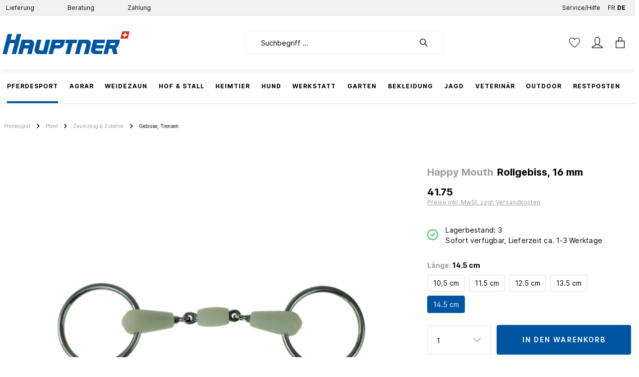

--- FILE ---
content_type: text/html; charset=utf-8
request_url: https://www.google.com/recaptcha/api2/anchor?ar=1&k=6LdzKJMbAAAAALVCtCkzEyD3X3IhbxG2kcp65o46&co=aHR0cHM6Ly9oYXVwdG5lci5jaDo0NDM.&hl=en&v=N67nZn4AqZkNcbeMu4prBgzg&size=invisible&anchor-ms=20000&execute-ms=30000&cb=sfitqmi77r18
body_size: 48740
content:
<!DOCTYPE HTML><html dir="ltr" lang="en"><head><meta http-equiv="Content-Type" content="text/html; charset=UTF-8">
<meta http-equiv="X-UA-Compatible" content="IE=edge">
<title>reCAPTCHA</title>
<style type="text/css">
/* cyrillic-ext */
@font-face {
  font-family: 'Roboto';
  font-style: normal;
  font-weight: 400;
  font-stretch: 100%;
  src: url(//fonts.gstatic.com/s/roboto/v48/KFO7CnqEu92Fr1ME7kSn66aGLdTylUAMa3GUBHMdazTgWw.woff2) format('woff2');
  unicode-range: U+0460-052F, U+1C80-1C8A, U+20B4, U+2DE0-2DFF, U+A640-A69F, U+FE2E-FE2F;
}
/* cyrillic */
@font-face {
  font-family: 'Roboto';
  font-style: normal;
  font-weight: 400;
  font-stretch: 100%;
  src: url(//fonts.gstatic.com/s/roboto/v48/KFO7CnqEu92Fr1ME7kSn66aGLdTylUAMa3iUBHMdazTgWw.woff2) format('woff2');
  unicode-range: U+0301, U+0400-045F, U+0490-0491, U+04B0-04B1, U+2116;
}
/* greek-ext */
@font-face {
  font-family: 'Roboto';
  font-style: normal;
  font-weight: 400;
  font-stretch: 100%;
  src: url(//fonts.gstatic.com/s/roboto/v48/KFO7CnqEu92Fr1ME7kSn66aGLdTylUAMa3CUBHMdazTgWw.woff2) format('woff2');
  unicode-range: U+1F00-1FFF;
}
/* greek */
@font-face {
  font-family: 'Roboto';
  font-style: normal;
  font-weight: 400;
  font-stretch: 100%;
  src: url(//fonts.gstatic.com/s/roboto/v48/KFO7CnqEu92Fr1ME7kSn66aGLdTylUAMa3-UBHMdazTgWw.woff2) format('woff2');
  unicode-range: U+0370-0377, U+037A-037F, U+0384-038A, U+038C, U+038E-03A1, U+03A3-03FF;
}
/* math */
@font-face {
  font-family: 'Roboto';
  font-style: normal;
  font-weight: 400;
  font-stretch: 100%;
  src: url(//fonts.gstatic.com/s/roboto/v48/KFO7CnqEu92Fr1ME7kSn66aGLdTylUAMawCUBHMdazTgWw.woff2) format('woff2');
  unicode-range: U+0302-0303, U+0305, U+0307-0308, U+0310, U+0312, U+0315, U+031A, U+0326-0327, U+032C, U+032F-0330, U+0332-0333, U+0338, U+033A, U+0346, U+034D, U+0391-03A1, U+03A3-03A9, U+03B1-03C9, U+03D1, U+03D5-03D6, U+03F0-03F1, U+03F4-03F5, U+2016-2017, U+2034-2038, U+203C, U+2040, U+2043, U+2047, U+2050, U+2057, U+205F, U+2070-2071, U+2074-208E, U+2090-209C, U+20D0-20DC, U+20E1, U+20E5-20EF, U+2100-2112, U+2114-2115, U+2117-2121, U+2123-214F, U+2190, U+2192, U+2194-21AE, U+21B0-21E5, U+21F1-21F2, U+21F4-2211, U+2213-2214, U+2216-22FF, U+2308-230B, U+2310, U+2319, U+231C-2321, U+2336-237A, U+237C, U+2395, U+239B-23B7, U+23D0, U+23DC-23E1, U+2474-2475, U+25AF, U+25B3, U+25B7, U+25BD, U+25C1, U+25CA, U+25CC, U+25FB, U+266D-266F, U+27C0-27FF, U+2900-2AFF, U+2B0E-2B11, U+2B30-2B4C, U+2BFE, U+3030, U+FF5B, U+FF5D, U+1D400-1D7FF, U+1EE00-1EEFF;
}
/* symbols */
@font-face {
  font-family: 'Roboto';
  font-style: normal;
  font-weight: 400;
  font-stretch: 100%;
  src: url(//fonts.gstatic.com/s/roboto/v48/KFO7CnqEu92Fr1ME7kSn66aGLdTylUAMaxKUBHMdazTgWw.woff2) format('woff2');
  unicode-range: U+0001-000C, U+000E-001F, U+007F-009F, U+20DD-20E0, U+20E2-20E4, U+2150-218F, U+2190, U+2192, U+2194-2199, U+21AF, U+21E6-21F0, U+21F3, U+2218-2219, U+2299, U+22C4-22C6, U+2300-243F, U+2440-244A, U+2460-24FF, U+25A0-27BF, U+2800-28FF, U+2921-2922, U+2981, U+29BF, U+29EB, U+2B00-2BFF, U+4DC0-4DFF, U+FFF9-FFFB, U+10140-1018E, U+10190-1019C, U+101A0, U+101D0-101FD, U+102E0-102FB, U+10E60-10E7E, U+1D2C0-1D2D3, U+1D2E0-1D37F, U+1F000-1F0FF, U+1F100-1F1AD, U+1F1E6-1F1FF, U+1F30D-1F30F, U+1F315, U+1F31C, U+1F31E, U+1F320-1F32C, U+1F336, U+1F378, U+1F37D, U+1F382, U+1F393-1F39F, U+1F3A7-1F3A8, U+1F3AC-1F3AF, U+1F3C2, U+1F3C4-1F3C6, U+1F3CA-1F3CE, U+1F3D4-1F3E0, U+1F3ED, U+1F3F1-1F3F3, U+1F3F5-1F3F7, U+1F408, U+1F415, U+1F41F, U+1F426, U+1F43F, U+1F441-1F442, U+1F444, U+1F446-1F449, U+1F44C-1F44E, U+1F453, U+1F46A, U+1F47D, U+1F4A3, U+1F4B0, U+1F4B3, U+1F4B9, U+1F4BB, U+1F4BF, U+1F4C8-1F4CB, U+1F4D6, U+1F4DA, U+1F4DF, U+1F4E3-1F4E6, U+1F4EA-1F4ED, U+1F4F7, U+1F4F9-1F4FB, U+1F4FD-1F4FE, U+1F503, U+1F507-1F50B, U+1F50D, U+1F512-1F513, U+1F53E-1F54A, U+1F54F-1F5FA, U+1F610, U+1F650-1F67F, U+1F687, U+1F68D, U+1F691, U+1F694, U+1F698, U+1F6AD, U+1F6B2, U+1F6B9-1F6BA, U+1F6BC, U+1F6C6-1F6CF, U+1F6D3-1F6D7, U+1F6E0-1F6EA, U+1F6F0-1F6F3, U+1F6F7-1F6FC, U+1F700-1F7FF, U+1F800-1F80B, U+1F810-1F847, U+1F850-1F859, U+1F860-1F887, U+1F890-1F8AD, U+1F8B0-1F8BB, U+1F8C0-1F8C1, U+1F900-1F90B, U+1F93B, U+1F946, U+1F984, U+1F996, U+1F9E9, U+1FA00-1FA6F, U+1FA70-1FA7C, U+1FA80-1FA89, U+1FA8F-1FAC6, U+1FACE-1FADC, U+1FADF-1FAE9, U+1FAF0-1FAF8, U+1FB00-1FBFF;
}
/* vietnamese */
@font-face {
  font-family: 'Roboto';
  font-style: normal;
  font-weight: 400;
  font-stretch: 100%;
  src: url(//fonts.gstatic.com/s/roboto/v48/KFO7CnqEu92Fr1ME7kSn66aGLdTylUAMa3OUBHMdazTgWw.woff2) format('woff2');
  unicode-range: U+0102-0103, U+0110-0111, U+0128-0129, U+0168-0169, U+01A0-01A1, U+01AF-01B0, U+0300-0301, U+0303-0304, U+0308-0309, U+0323, U+0329, U+1EA0-1EF9, U+20AB;
}
/* latin-ext */
@font-face {
  font-family: 'Roboto';
  font-style: normal;
  font-weight: 400;
  font-stretch: 100%;
  src: url(//fonts.gstatic.com/s/roboto/v48/KFO7CnqEu92Fr1ME7kSn66aGLdTylUAMa3KUBHMdazTgWw.woff2) format('woff2');
  unicode-range: U+0100-02BA, U+02BD-02C5, U+02C7-02CC, U+02CE-02D7, U+02DD-02FF, U+0304, U+0308, U+0329, U+1D00-1DBF, U+1E00-1E9F, U+1EF2-1EFF, U+2020, U+20A0-20AB, U+20AD-20C0, U+2113, U+2C60-2C7F, U+A720-A7FF;
}
/* latin */
@font-face {
  font-family: 'Roboto';
  font-style: normal;
  font-weight: 400;
  font-stretch: 100%;
  src: url(//fonts.gstatic.com/s/roboto/v48/KFO7CnqEu92Fr1ME7kSn66aGLdTylUAMa3yUBHMdazQ.woff2) format('woff2');
  unicode-range: U+0000-00FF, U+0131, U+0152-0153, U+02BB-02BC, U+02C6, U+02DA, U+02DC, U+0304, U+0308, U+0329, U+2000-206F, U+20AC, U+2122, U+2191, U+2193, U+2212, U+2215, U+FEFF, U+FFFD;
}
/* cyrillic-ext */
@font-face {
  font-family: 'Roboto';
  font-style: normal;
  font-weight: 500;
  font-stretch: 100%;
  src: url(//fonts.gstatic.com/s/roboto/v48/KFO7CnqEu92Fr1ME7kSn66aGLdTylUAMa3GUBHMdazTgWw.woff2) format('woff2');
  unicode-range: U+0460-052F, U+1C80-1C8A, U+20B4, U+2DE0-2DFF, U+A640-A69F, U+FE2E-FE2F;
}
/* cyrillic */
@font-face {
  font-family: 'Roboto';
  font-style: normal;
  font-weight: 500;
  font-stretch: 100%;
  src: url(//fonts.gstatic.com/s/roboto/v48/KFO7CnqEu92Fr1ME7kSn66aGLdTylUAMa3iUBHMdazTgWw.woff2) format('woff2');
  unicode-range: U+0301, U+0400-045F, U+0490-0491, U+04B0-04B1, U+2116;
}
/* greek-ext */
@font-face {
  font-family: 'Roboto';
  font-style: normal;
  font-weight: 500;
  font-stretch: 100%;
  src: url(//fonts.gstatic.com/s/roboto/v48/KFO7CnqEu92Fr1ME7kSn66aGLdTylUAMa3CUBHMdazTgWw.woff2) format('woff2');
  unicode-range: U+1F00-1FFF;
}
/* greek */
@font-face {
  font-family: 'Roboto';
  font-style: normal;
  font-weight: 500;
  font-stretch: 100%;
  src: url(//fonts.gstatic.com/s/roboto/v48/KFO7CnqEu92Fr1ME7kSn66aGLdTylUAMa3-UBHMdazTgWw.woff2) format('woff2');
  unicode-range: U+0370-0377, U+037A-037F, U+0384-038A, U+038C, U+038E-03A1, U+03A3-03FF;
}
/* math */
@font-face {
  font-family: 'Roboto';
  font-style: normal;
  font-weight: 500;
  font-stretch: 100%;
  src: url(//fonts.gstatic.com/s/roboto/v48/KFO7CnqEu92Fr1ME7kSn66aGLdTylUAMawCUBHMdazTgWw.woff2) format('woff2');
  unicode-range: U+0302-0303, U+0305, U+0307-0308, U+0310, U+0312, U+0315, U+031A, U+0326-0327, U+032C, U+032F-0330, U+0332-0333, U+0338, U+033A, U+0346, U+034D, U+0391-03A1, U+03A3-03A9, U+03B1-03C9, U+03D1, U+03D5-03D6, U+03F0-03F1, U+03F4-03F5, U+2016-2017, U+2034-2038, U+203C, U+2040, U+2043, U+2047, U+2050, U+2057, U+205F, U+2070-2071, U+2074-208E, U+2090-209C, U+20D0-20DC, U+20E1, U+20E5-20EF, U+2100-2112, U+2114-2115, U+2117-2121, U+2123-214F, U+2190, U+2192, U+2194-21AE, U+21B0-21E5, U+21F1-21F2, U+21F4-2211, U+2213-2214, U+2216-22FF, U+2308-230B, U+2310, U+2319, U+231C-2321, U+2336-237A, U+237C, U+2395, U+239B-23B7, U+23D0, U+23DC-23E1, U+2474-2475, U+25AF, U+25B3, U+25B7, U+25BD, U+25C1, U+25CA, U+25CC, U+25FB, U+266D-266F, U+27C0-27FF, U+2900-2AFF, U+2B0E-2B11, U+2B30-2B4C, U+2BFE, U+3030, U+FF5B, U+FF5D, U+1D400-1D7FF, U+1EE00-1EEFF;
}
/* symbols */
@font-face {
  font-family: 'Roboto';
  font-style: normal;
  font-weight: 500;
  font-stretch: 100%;
  src: url(//fonts.gstatic.com/s/roboto/v48/KFO7CnqEu92Fr1ME7kSn66aGLdTylUAMaxKUBHMdazTgWw.woff2) format('woff2');
  unicode-range: U+0001-000C, U+000E-001F, U+007F-009F, U+20DD-20E0, U+20E2-20E4, U+2150-218F, U+2190, U+2192, U+2194-2199, U+21AF, U+21E6-21F0, U+21F3, U+2218-2219, U+2299, U+22C4-22C6, U+2300-243F, U+2440-244A, U+2460-24FF, U+25A0-27BF, U+2800-28FF, U+2921-2922, U+2981, U+29BF, U+29EB, U+2B00-2BFF, U+4DC0-4DFF, U+FFF9-FFFB, U+10140-1018E, U+10190-1019C, U+101A0, U+101D0-101FD, U+102E0-102FB, U+10E60-10E7E, U+1D2C0-1D2D3, U+1D2E0-1D37F, U+1F000-1F0FF, U+1F100-1F1AD, U+1F1E6-1F1FF, U+1F30D-1F30F, U+1F315, U+1F31C, U+1F31E, U+1F320-1F32C, U+1F336, U+1F378, U+1F37D, U+1F382, U+1F393-1F39F, U+1F3A7-1F3A8, U+1F3AC-1F3AF, U+1F3C2, U+1F3C4-1F3C6, U+1F3CA-1F3CE, U+1F3D4-1F3E0, U+1F3ED, U+1F3F1-1F3F3, U+1F3F5-1F3F7, U+1F408, U+1F415, U+1F41F, U+1F426, U+1F43F, U+1F441-1F442, U+1F444, U+1F446-1F449, U+1F44C-1F44E, U+1F453, U+1F46A, U+1F47D, U+1F4A3, U+1F4B0, U+1F4B3, U+1F4B9, U+1F4BB, U+1F4BF, U+1F4C8-1F4CB, U+1F4D6, U+1F4DA, U+1F4DF, U+1F4E3-1F4E6, U+1F4EA-1F4ED, U+1F4F7, U+1F4F9-1F4FB, U+1F4FD-1F4FE, U+1F503, U+1F507-1F50B, U+1F50D, U+1F512-1F513, U+1F53E-1F54A, U+1F54F-1F5FA, U+1F610, U+1F650-1F67F, U+1F687, U+1F68D, U+1F691, U+1F694, U+1F698, U+1F6AD, U+1F6B2, U+1F6B9-1F6BA, U+1F6BC, U+1F6C6-1F6CF, U+1F6D3-1F6D7, U+1F6E0-1F6EA, U+1F6F0-1F6F3, U+1F6F7-1F6FC, U+1F700-1F7FF, U+1F800-1F80B, U+1F810-1F847, U+1F850-1F859, U+1F860-1F887, U+1F890-1F8AD, U+1F8B0-1F8BB, U+1F8C0-1F8C1, U+1F900-1F90B, U+1F93B, U+1F946, U+1F984, U+1F996, U+1F9E9, U+1FA00-1FA6F, U+1FA70-1FA7C, U+1FA80-1FA89, U+1FA8F-1FAC6, U+1FACE-1FADC, U+1FADF-1FAE9, U+1FAF0-1FAF8, U+1FB00-1FBFF;
}
/* vietnamese */
@font-face {
  font-family: 'Roboto';
  font-style: normal;
  font-weight: 500;
  font-stretch: 100%;
  src: url(//fonts.gstatic.com/s/roboto/v48/KFO7CnqEu92Fr1ME7kSn66aGLdTylUAMa3OUBHMdazTgWw.woff2) format('woff2');
  unicode-range: U+0102-0103, U+0110-0111, U+0128-0129, U+0168-0169, U+01A0-01A1, U+01AF-01B0, U+0300-0301, U+0303-0304, U+0308-0309, U+0323, U+0329, U+1EA0-1EF9, U+20AB;
}
/* latin-ext */
@font-face {
  font-family: 'Roboto';
  font-style: normal;
  font-weight: 500;
  font-stretch: 100%;
  src: url(//fonts.gstatic.com/s/roboto/v48/KFO7CnqEu92Fr1ME7kSn66aGLdTylUAMa3KUBHMdazTgWw.woff2) format('woff2');
  unicode-range: U+0100-02BA, U+02BD-02C5, U+02C7-02CC, U+02CE-02D7, U+02DD-02FF, U+0304, U+0308, U+0329, U+1D00-1DBF, U+1E00-1E9F, U+1EF2-1EFF, U+2020, U+20A0-20AB, U+20AD-20C0, U+2113, U+2C60-2C7F, U+A720-A7FF;
}
/* latin */
@font-face {
  font-family: 'Roboto';
  font-style: normal;
  font-weight: 500;
  font-stretch: 100%;
  src: url(//fonts.gstatic.com/s/roboto/v48/KFO7CnqEu92Fr1ME7kSn66aGLdTylUAMa3yUBHMdazQ.woff2) format('woff2');
  unicode-range: U+0000-00FF, U+0131, U+0152-0153, U+02BB-02BC, U+02C6, U+02DA, U+02DC, U+0304, U+0308, U+0329, U+2000-206F, U+20AC, U+2122, U+2191, U+2193, U+2212, U+2215, U+FEFF, U+FFFD;
}
/* cyrillic-ext */
@font-face {
  font-family: 'Roboto';
  font-style: normal;
  font-weight: 900;
  font-stretch: 100%;
  src: url(//fonts.gstatic.com/s/roboto/v48/KFO7CnqEu92Fr1ME7kSn66aGLdTylUAMa3GUBHMdazTgWw.woff2) format('woff2');
  unicode-range: U+0460-052F, U+1C80-1C8A, U+20B4, U+2DE0-2DFF, U+A640-A69F, U+FE2E-FE2F;
}
/* cyrillic */
@font-face {
  font-family: 'Roboto';
  font-style: normal;
  font-weight: 900;
  font-stretch: 100%;
  src: url(//fonts.gstatic.com/s/roboto/v48/KFO7CnqEu92Fr1ME7kSn66aGLdTylUAMa3iUBHMdazTgWw.woff2) format('woff2');
  unicode-range: U+0301, U+0400-045F, U+0490-0491, U+04B0-04B1, U+2116;
}
/* greek-ext */
@font-face {
  font-family: 'Roboto';
  font-style: normal;
  font-weight: 900;
  font-stretch: 100%;
  src: url(//fonts.gstatic.com/s/roboto/v48/KFO7CnqEu92Fr1ME7kSn66aGLdTylUAMa3CUBHMdazTgWw.woff2) format('woff2');
  unicode-range: U+1F00-1FFF;
}
/* greek */
@font-face {
  font-family: 'Roboto';
  font-style: normal;
  font-weight: 900;
  font-stretch: 100%;
  src: url(//fonts.gstatic.com/s/roboto/v48/KFO7CnqEu92Fr1ME7kSn66aGLdTylUAMa3-UBHMdazTgWw.woff2) format('woff2');
  unicode-range: U+0370-0377, U+037A-037F, U+0384-038A, U+038C, U+038E-03A1, U+03A3-03FF;
}
/* math */
@font-face {
  font-family: 'Roboto';
  font-style: normal;
  font-weight: 900;
  font-stretch: 100%;
  src: url(//fonts.gstatic.com/s/roboto/v48/KFO7CnqEu92Fr1ME7kSn66aGLdTylUAMawCUBHMdazTgWw.woff2) format('woff2');
  unicode-range: U+0302-0303, U+0305, U+0307-0308, U+0310, U+0312, U+0315, U+031A, U+0326-0327, U+032C, U+032F-0330, U+0332-0333, U+0338, U+033A, U+0346, U+034D, U+0391-03A1, U+03A3-03A9, U+03B1-03C9, U+03D1, U+03D5-03D6, U+03F0-03F1, U+03F4-03F5, U+2016-2017, U+2034-2038, U+203C, U+2040, U+2043, U+2047, U+2050, U+2057, U+205F, U+2070-2071, U+2074-208E, U+2090-209C, U+20D0-20DC, U+20E1, U+20E5-20EF, U+2100-2112, U+2114-2115, U+2117-2121, U+2123-214F, U+2190, U+2192, U+2194-21AE, U+21B0-21E5, U+21F1-21F2, U+21F4-2211, U+2213-2214, U+2216-22FF, U+2308-230B, U+2310, U+2319, U+231C-2321, U+2336-237A, U+237C, U+2395, U+239B-23B7, U+23D0, U+23DC-23E1, U+2474-2475, U+25AF, U+25B3, U+25B7, U+25BD, U+25C1, U+25CA, U+25CC, U+25FB, U+266D-266F, U+27C0-27FF, U+2900-2AFF, U+2B0E-2B11, U+2B30-2B4C, U+2BFE, U+3030, U+FF5B, U+FF5D, U+1D400-1D7FF, U+1EE00-1EEFF;
}
/* symbols */
@font-face {
  font-family: 'Roboto';
  font-style: normal;
  font-weight: 900;
  font-stretch: 100%;
  src: url(//fonts.gstatic.com/s/roboto/v48/KFO7CnqEu92Fr1ME7kSn66aGLdTylUAMaxKUBHMdazTgWw.woff2) format('woff2');
  unicode-range: U+0001-000C, U+000E-001F, U+007F-009F, U+20DD-20E0, U+20E2-20E4, U+2150-218F, U+2190, U+2192, U+2194-2199, U+21AF, U+21E6-21F0, U+21F3, U+2218-2219, U+2299, U+22C4-22C6, U+2300-243F, U+2440-244A, U+2460-24FF, U+25A0-27BF, U+2800-28FF, U+2921-2922, U+2981, U+29BF, U+29EB, U+2B00-2BFF, U+4DC0-4DFF, U+FFF9-FFFB, U+10140-1018E, U+10190-1019C, U+101A0, U+101D0-101FD, U+102E0-102FB, U+10E60-10E7E, U+1D2C0-1D2D3, U+1D2E0-1D37F, U+1F000-1F0FF, U+1F100-1F1AD, U+1F1E6-1F1FF, U+1F30D-1F30F, U+1F315, U+1F31C, U+1F31E, U+1F320-1F32C, U+1F336, U+1F378, U+1F37D, U+1F382, U+1F393-1F39F, U+1F3A7-1F3A8, U+1F3AC-1F3AF, U+1F3C2, U+1F3C4-1F3C6, U+1F3CA-1F3CE, U+1F3D4-1F3E0, U+1F3ED, U+1F3F1-1F3F3, U+1F3F5-1F3F7, U+1F408, U+1F415, U+1F41F, U+1F426, U+1F43F, U+1F441-1F442, U+1F444, U+1F446-1F449, U+1F44C-1F44E, U+1F453, U+1F46A, U+1F47D, U+1F4A3, U+1F4B0, U+1F4B3, U+1F4B9, U+1F4BB, U+1F4BF, U+1F4C8-1F4CB, U+1F4D6, U+1F4DA, U+1F4DF, U+1F4E3-1F4E6, U+1F4EA-1F4ED, U+1F4F7, U+1F4F9-1F4FB, U+1F4FD-1F4FE, U+1F503, U+1F507-1F50B, U+1F50D, U+1F512-1F513, U+1F53E-1F54A, U+1F54F-1F5FA, U+1F610, U+1F650-1F67F, U+1F687, U+1F68D, U+1F691, U+1F694, U+1F698, U+1F6AD, U+1F6B2, U+1F6B9-1F6BA, U+1F6BC, U+1F6C6-1F6CF, U+1F6D3-1F6D7, U+1F6E0-1F6EA, U+1F6F0-1F6F3, U+1F6F7-1F6FC, U+1F700-1F7FF, U+1F800-1F80B, U+1F810-1F847, U+1F850-1F859, U+1F860-1F887, U+1F890-1F8AD, U+1F8B0-1F8BB, U+1F8C0-1F8C1, U+1F900-1F90B, U+1F93B, U+1F946, U+1F984, U+1F996, U+1F9E9, U+1FA00-1FA6F, U+1FA70-1FA7C, U+1FA80-1FA89, U+1FA8F-1FAC6, U+1FACE-1FADC, U+1FADF-1FAE9, U+1FAF0-1FAF8, U+1FB00-1FBFF;
}
/* vietnamese */
@font-face {
  font-family: 'Roboto';
  font-style: normal;
  font-weight: 900;
  font-stretch: 100%;
  src: url(//fonts.gstatic.com/s/roboto/v48/KFO7CnqEu92Fr1ME7kSn66aGLdTylUAMa3OUBHMdazTgWw.woff2) format('woff2');
  unicode-range: U+0102-0103, U+0110-0111, U+0128-0129, U+0168-0169, U+01A0-01A1, U+01AF-01B0, U+0300-0301, U+0303-0304, U+0308-0309, U+0323, U+0329, U+1EA0-1EF9, U+20AB;
}
/* latin-ext */
@font-face {
  font-family: 'Roboto';
  font-style: normal;
  font-weight: 900;
  font-stretch: 100%;
  src: url(//fonts.gstatic.com/s/roboto/v48/KFO7CnqEu92Fr1ME7kSn66aGLdTylUAMa3KUBHMdazTgWw.woff2) format('woff2');
  unicode-range: U+0100-02BA, U+02BD-02C5, U+02C7-02CC, U+02CE-02D7, U+02DD-02FF, U+0304, U+0308, U+0329, U+1D00-1DBF, U+1E00-1E9F, U+1EF2-1EFF, U+2020, U+20A0-20AB, U+20AD-20C0, U+2113, U+2C60-2C7F, U+A720-A7FF;
}
/* latin */
@font-face {
  font-family: 'Roboto';
  font-style: normal;
  font-weight: 900;
  font-stretch: 100%;
  src: url(//fonts.gstatic.com/s/roboto/v48/KFO7CnqEu92Fr1ME7kSn66aGLdTylUAMa3yUBHMdazQ.woff2) format('woff2');
  unicode-range: U+0000-00FF, U+0131, U+0152-0153, U+02BB-02BC, U+02C6, U+02DA, U+02DC, U+0304, U+0308, U+0329, U+2000-206F, U+20AC, U+2122, U+2191, U+2193, U+2212, U+2215, U+FEFF, U+FFFD;
}

</style>
<link rel="stylesheet" type="text/css" href="https://www.gstatic.com/recaptcha/releases/N67nZn4AqZkNcbeMu4prBgzg/styles__ltr.css">
<script nonce="BKXDScjVbhlVYShPoOLbOw" type="text/javascript">window['__recaptcha_api'] = 'https://www.google.com/recaptcha/api2/';</script>
<script type="text/javascript" src="https://www.gstatic.com/recaptcha/releases/N67nZn4AqZkNcbeMu4prBgzg/recaptcha__en.js" nonce="BKXDScjVbhlVYShPoOLbOw">
      
    </script></head>
<body><div id="rc-anchor-alert" class="rc-anchor-alert"></div>
<input type="hidden" id="recaptcha-token" value="[base64]">
<script type="text/javascript" nonce="BKXDScjVbhlVYShPoOLbOw">
      recaptcha.anchor.Main.init("[\x22ainput\x22,[\x22bgdata\x22,\x22\x22,\[base64]/[base64]/[base64]/[base64]/[base64]/UltsKytdPUU6KEU8MjA0OD9SW2wrK109RT4+NnwxOTI6KChFJjY0NTEyKT09NTUyOTYmJk0rMTxjLmxlbmd0aCYmKGMuY2hhckNvZGVBdChNKzEpJjY0NTEyKT09NTYzMjA/[base64]/[base64]/[base64]/[base64]/[base64]/[base64]/[base64]\x22,\[base64]\x22,\x22w4HDlcOQw4tQHBfCqX3DsSNtw4cZSm7CrFbCo8K1w7J+GFYjw43CrcKnw7rChMKeHhg8w5oFwqd1HzF2X8KYWBDDicO1w7/CnMKowoLDgsOmwqTCpTvCtsOsCiLChxgJFm1Hwr/DhcOVIsKYCMKiL3/DoMKpw7sRSMKCHnt7Z8K2UcK3RBDCmWDDvsODwpXDjcOTecOEwo7DkcKew67Dl283w6INw4AQI34PfBpJwpnDsWDCkF/CrhLDrD3Dv3nDvAvDo8OOw5IjBVbCkU5jGMO2wqkZwpLDucKBwoYhw6szN8OcMcK8wrpZCsKjwoDCp8K5w6Zxw4F6w7wswoZBJcOhwoJEGx/Cs1cJw5rDtAzCvMOxwpU6LWHCvDZjwrV6wrMrKMORYMOuwoU7w5Zww6FKwo53VVLDpA7Cvz/DrHlsw5HDucKMQ8OGw53DlsKrwqLDvsKswrjDtcK4w4fDm8OYHWdAa0ZKwrDCjhpoTMKdMMOQPMKDwpEpwozDvSxywpUSwo1vwrpwaVArw4gCdVwvFMKnNcOkMkgXw7/DpMO9w6DDth4scsOQUjLChMOEHcKjZE3CrsOnwpQMNMO+XcKww7IVbcOOf8K/[base64]/DmU3Cu3rCpMOeSzdbcy8Tw4rDhV1qDcKTwoBUwoUzwo/DnnDDh8OsI8KiR8KVK8OWwos9wog+ZHsWOH5lwpEcw64Bw7MfQAHDgcKbW8O5w5htwpvCicK1w4jCtHxEwobCqcKjKMKIwqXCvcK/LU/Ci1DDvsKwwqHDvsKfScOLER/CtcK9wo7DohLChcO/[base64]/XVMgw57DuMOzCwDCrsKyME7CkcKHUwnDoTLDgX/DiRDCosKqw6Qww7rCnX53bm/DhcO4YsKvwo9eak/Cq8KqCjcjwrs6KTYaCkkBw63CosOswoR9wpjClcO8H8ObDMKtKDPDn8KTMsOdF8Otw5BgVijCgcO7FMOtIsKowqJoMil2wpbDokkjKsOSwrDDmMK/[base64]/Qy0NwoV7IxTDpcKtGBdBw53CgMKnV8OfByLCi1rCrQE5TcO5bMK5ZMOuJcO+cMOqZsKJw57CgjfDmADDpsKwSGzCmHPCh8KZRMKjwrLDvsO9w6w/[base64]/Drhohw7HChmzDlMOOc8KywoN5wpvDl8OBwo0YwpnCjcKKw5Vow6Bewr7DoMO2w7nCsRfDtTPCh8OYXTTCiMKzEsK+wqfCh0rDucKFw7plR8KUw5k/NcOrXsKJwrE+A8Kgw7bDl8Obei3ChlrCol4iwpdTU0k5dgLDq1bDoMOFLxsSw5RWwpcow77DocKGwooPBsK/wqlHwr4YwqbCpg7Dq2jCq8Kbw7XDqA/[base64]/Dm8KTIMKewrJ2AzYyw4oNQ8KKw6HDqcOKNcKCwq0BUFDDrVDCmlVJdcKVL8OKw5LDnybDqMK5D8O1LkLCkMOTL0ISSx7CigPChcOGw5PDhRDDn3pFw5pcbzgIKGZEXMKZwo3Dlj3CojXDkMOYw4ELwqxawrg7T8KkRcOpw6NMIzE/c3jDgngjccO8woJVwpnCvcOHf8K3wr3CtcOkwqHCsMOJDMKpwqR0UsOvwr7CiMOFwpbDj8OKw7ETIsKGXcOqw4TDp8KAw795wr7DpsOXfxIPPRZ0w7lZdVArw6YXwqYCbWXCvMKGw5hUwqN0aB7ChsOwYwDCpxwswo/CqMKOWxTDiz8gwqHDn8Knw6rDr8Kgwrokwr15JWE0L8OVw5XDqjjCgEV2cRXCvMO0QsOUwpjDgcKOw4HCgsK/w6TCvCJgwpt5L8K5bsOaw7HCu0wwwokYZsKmA8OFw5fDq8O0wo1xKMKhwrc5G8K/bgNSw6bCvcODwqTDsDYVYnlTHMKGwqzDqBxcw5Ukf8ODwo1VaMKEw5zDlGBDwqccwqt+woA7woLCq0XClsKhAAPCgGTDtMOaS1fCqMK1eDPCnMO0ZW44w5/[base64]/DqsOHwpjDgA/DhmdnFcK5wo7Dm8Oqw5Z6w6gBwobCgG7DsBhMAMOqwq3CksKJCDpGccO0w4QKwrfDpnvCucK+CmUOw4gwwpVbV8KnRDEBUsO7UsO8w7vCnTZCwohwwp/[base64]/CpsORbiQlwrPCvcOtwokQaSDCmMKLw5FOw5LCvcOUI8KScjtUw7vDpcOcw7Nnwp/CkUrDuDoiXcKTwoI1MmMIHsKgHsO6wpfDj8KLw43DpcKyw6JMwp/[base64]/wq5AwrrDssOVw48nAGfDvsO6wqXDgBV7w6rDrcKqA8Klw7TCuTfDpsOhw4jDs8KWwqPDiMOHwq7DglXDtMOfw5BtQSxAw6XCosOww5PCigM4Nm7CrV4ZHsKmAMOHwovDtMO2wrEIw7gIJsKHUGnConjCt2TDn8OQIsOCwqE8bMO/ecK4w6HCusOlGsOsQsKpw7TCkmU3EsKUTDPCq2HCr3nDmFkPw5MKIEfDv8KGwpXDpcKYCsK3LMKxTMKgZsKNOnwDw4kFfG0nwp/CuMO+LCLCscK3K8OwwpMswppyU8OLw67Cv8OkNcKWRXzDtMKbXhZvQRDCuVJWwq4DwofDsMOBRcOcYMOowrYNw6BIHVweQQPCusOVw4bDicKjWx11FsO+RT9TwpkpB31dRMOQfMOOfRXChh3CohdKwovCvmXDswrCkkpWw48OdGw8UsOgdMKzaDV/[base64]/[base64]/wp9zAF4qLCErOcKuw4Ujw73DoVw9woPDoGNEI8KSCcOwdsOecsOrw6QMFsO6w4wBwqrDiR9vwr8NOMKwwqwWLypbwqYYJW/DiHBHwp5jC8Opw7rCsMKBG0Bwwqp1BhPCoDHDscKqw5Qow7dfw5nDiGPClsOSwr3DncO9WEQFwqvCv0TCvMKwRwvDg8OWYcKZwqHCn37Cs8OoD8K1GUzDm2hswoDDq8OLZ8KCwr/[base64]/CuHxXfhnDrsO/w7HDsRDCrAfDuXHCv8O9DkxlXsKRUAVEwrsiwpDClcOLFsKbEsKFKjJQwqvDvU4JIMKSw6zCksKdI8KQw5HDisOyZ1goHcO1PcO3woLCu1HDr8Khdm/CrcOsTCbDgcOOEDMxwpx5wo4IwqPCuXbDmcO+w60yWMKNPcOJLMKdbMObQsO8TMK9CMO2wokTwo8lwrwdw51RB8KKIkzDq8KqNzASSUI1EsO8PsKbNcKMw4xoRELDp2vCkmXDscOaw7dCexfDtMKZwpjCvcOvwpXCtMOzw7J/[base64]/wqDCkhvCn8OafH3CmMKQWi3CncOGVSEjLMO3FMK0wpPCuMK2w73Di3BLcH3DocKkwrZ/wpvDgxrCgMKxw6/[base64]/Dvk3CtsKIMiUCXMOQw7bDmGZBExjDvcOKA8KFwr3DtynDocKvE8OkGERtQ8ODS8OcVC4KbMO5AMK/wrfCjsKgwovDgwwbw6wdw6HCkcOLecKPCMK0D8OrRMOGdcKkwq7DpTzCozDDsl57fMKUw6/[base64]/CpcKBQcONw7jDhsK5wpPClg88w73CojAtw4LCqMOcw5fCg088w6DDsVvCrcOoccKCw4/Do0chw7wmSF7CusKRw78zwrpuemx9w7bCjV5/wr8lw5HDqQwKLxdkw7BGwpnCjHYVw7ZLw5rDlVfDm8KDB8O4w53DisKuf8O2w40yQsKmwp4vwosbwr3DtsONBFQMwrbCmsO/[base64]/w4VsWMKuw4LCp1PDgj1Kw5zCg8OCFcK2wp9uI0/CrDnCtsKdPsO6PcK1Hw7Cu0YbP8K/wqfCnMOSwpBpw5jCq8KiHMO6F19MXcKoOjpLeyPCrMKhw5d3wrHDlAnCqsKnR8KqwoIHH8KLwpXCl8K+Q3TDnmXDtsOhXcOww4HChD/CjhQ4AcOIccK1wprDkjDDhsKCwpzCncKWwqMuIzzCv8OaKjIXT8KMw64Vw7Asw7LCm3hOw6cvwoPDu1cuSHNDXVDCh8K2X8K0eQIWw4lpc8O4wrUkV8K1wrM2w6/DvlgMXsOYOXJ0MMOZb3HCjSnCssOJUyHDiDAPwrdccDMMw4jDl1PCl1NXIkkIw67DsgxGwrJ0woR4w7h+H8KLwr7Dt3rDi8KNw4TDr8OMwoMXOMKCw6ojw4Rqwqk7UcOif8Oaw7zDlcKdw7XDpVLDvcOfw53Co8Ohw7oHdzU1wp/[base64]/CmALCrHprQ3XCoMOMTxrDpWguQX3DqkkBwoUOIMO5UVLCgSlnwrMLw7LCpznDi8Ovw7hQw5gEw7IlYxTDn8OGw55HdmB3woDCryrCh8OMLcO3UcOYwoTCqD59HiVLXxvCqXDDlAfDgmnDtA9sbTFiYcKpPWDDmWvCqjDDpsKdw7vDucOdD8KrwqNLGcOIMMOowrLCh3/DlzNAIcKjw6YxKkBkGU4PJMOFZmfDscOvwoRlw7x7w6cdBDHCmAfCj8ONwo/CvHobwpLCpAMnwp7DiArDp1YTOjjDisK9w4HCs8K6wrl9w4/DlVfCo8K8w7HCq0/CmBnCjsONewtxPsO3woZDwofCgVoMw7FJwq5sHcOmw6wVbTnCmsKOwo9KwrgOScOqPcKMwotDwp42w6tIwrXCiRLDhcKSbVrDkWRdw6LDk8KYw4FuNGHDq8Kuw4EvwptZZSjCuzJ3w4HCn1cOwrcQwpzCsAjCuMKTfBx8wro5wqc/[base64]/CkmVQwohuQMK7fkrCgMK4w4zCjsOfw4nDl8OrL8KVGsOBw43CmQ/CjMKiw69eTk9uwozDpsOhcsObHsK0BcO1wpxgDWY8YgdtQ2/DlDTDrH7Cj8K+wrfCrUnDksONQ8KWJsOgNik2wr8YHwFBwoE6wovCocOAwpZ9ZVTDmsOnwrXCkBjDmsKwwqpebcOlwoVrJ8O/aSTChC5HwqhZQ0LDu37CkATCq8KsCMK5DlbDhMOrwrXDtmZEw4PCj8OywpjCvcOzBsO9ek4XSsKNw55KPzfCtXfCmX3DicOHAkNlwoRLekJeXcK/wpPCr8OydhHCjhEwYToqZ2nDm19VASjDtwvDhj5gQVrCj8OjworDjMKqwqHCiFM6w6bCh8Kwwrk0QMO/QcKswpcQw6B/w5jDjcOYwqZaI15sUMKOcSEQw6tSwpxqQjxRck/[base64]/DkErDssKVRsOHw6zDqjgIDDvDoRZualTDgA5gw5smNcKcwrUybsODwp8/w6xjEMK6XsO2w5nDksKiw4k9Gl3Ck33Cv0R4Q3QQw6grwqDCpcKzw4E1TcOyw4PCoQ3ChxTDrVrCgcKxwp5jw5TDtMOgbMOCTMKRwpsNwpsXPT3DlcO/wrfCqMKKFmXDvMKuwqTDqzImwrUbw7t9w6lfEnBkw4XDhcOTXiNgw6NwdjoDL8KMcMOWw7A9XVbDicOvUkHCukcYI8OMCHbDk8OND8K/SBJPbG7DnsKSb3tGw7TCkizCtsOhOiPDjcKYFVZMw61ewo03wqsJwplHW8O0M2fDrcKDHMOkGnZJwrvDowvCusOPw7p1w7A5W8Ofw6tKw758wq7Cv8OXw7IHGF0uw7/[base64]/CiijDu8KXBsKsUsKDJcKjO8ODw5dew4TCpsK3w7DCrMOZw4bCrcO+TTwJw4d5acOAOTnDhMKCRlfDpj4EV8KjJcKqd8Kiw6Fww4IQw4xRw7lvA3wObBDCs30Qwr/DnMKlZA3CjyXDj8OGwrg/woHCnHHDkMOaNMK6N0AsCMO+FsKwES7CqmzDjg0XOsKqw4bCi8OSwozDiVLDvcOnw7vCuRvCszwQw44Tw6RKwoFmw7LCvsKEw7LDqMKUwpU6cGA3BSLDocOqw64jCcKSXlhUw7Ezw77CocOxw4onwohCwonCh8Kiw6/CjcO/wpYuKFDCu1DCvj9rw6YZwqY/w6rCmVdpwoA7a8O/D8O4wqzDrAJ5Q8K0DsOWwpZ/[base64]/Ch8OMwq3CtcK/d8KEwobDnxUOa8O/wpFPwqrCuMKYHgvCmMKlw7jCqiskw5XDmXtiw5xmL8K7w75+HcOZc8OJH8OsPMKXw5rDmwbCosOaa2AWJXbDm8Oqd8KlAVAARR4sw4x/wqZ1RMKdw4AhNRpzJ8OyTsOXw7DDlyzCkMOPw6fCrjrDoCvDgsKxAcOswqhOQcKmdcKqaQzDrcOJwpzCoUlFwrrDkMKrdBDDnMKYwqfCsQfCjMKqSGcQw41dAMO1wrIlw7LCozzCnG0vd8OnwqQLFsKFWmLDthh2w6/[base64]/[base64]/w4NiABfCsWLDiMK1w4BTSgHDhsKYRhIGw7vDucKkw4XDljR+asKiwoRrw7pZG8O1McOJacKzwpwfFsOEGMO8b8Oxw53CqMK/eEgHKxYucTt2w6RWwrzDkcOzVcOwV1bDjcKtbG4GdMOnF8Ocw7PCoMK1Uj5Bw7HCkCLDhWrCkcOvwovDrBdrwrYtJxDCh33Dm8Kmw75iMgI4ODXDqXLCjyHDl8KmRsKtwqDCjwwEwrjCr8KGQ8KwOsO6w45uEsOvW0suKMOQwrJ4Ni1BL8O/wpl4D3wZw7nDhBREw6bDqsOTJsOJb2DCp1EcRWzDqhxec8ODU8KWC8OQw6DDhMKdFTcJRMKFYCzCjMKxw4ZgfHY4SsOMOwlow7LCtsOaWMKmK8OLw6HCrsOVGsK4ZMKQw4PCrsO/wphLw5zDtTIgMCJCbMKRWMKfZkDDqMOZw41YGwUcw57Cq8KJQsKvKHfCssO+MkRwwp0mWMKAI8KywpMvw4N4bsOow4lMwrA3wo/DpcOsBhcJEcOyZWnCq3/CmsKzwplOwqAOw4k/[base64]/Cp8KIwp5Hw5PCvz7Cp1FUGiEAw58kwrnCtGXCoQXDg2thaRI+OcODQ8OiwoXCtmzDsi/Dm8K7I0MiKMKTYiFiw4A5R0JiwoQDw5bCj8K3w6PDnMOhczkVw6DCsMOrwrBsAcKFZS7CqsOWwosCw4wQXWbDn8O5PjdRKgXCqBnCmgduw7UOwoBHJcOTwoMgIMOKw5ALc8Oaw5UfL1QBFzF/wo7CkgMRd2nCiX0IMMKqVjYMG2J7Rz1DZsO3w7TCr8Kow5FSw4ZZMMKgJsKLwpVXwrnCmMK5FixzFA3DrMKYwp1ySMO1wo3CqnAAw6zDlRfCpsKpKMK7wr9XBH5oMzVsw4pnajTCjsK9DcO0K8KnbMKlw6/DncOeXAsOLhfDvcO/aXrCrEfDrTZIw7ZpDsOwwot5w4HDqE1zw5fCusKYwoIEYsKSwrnCsAzDtMKjw7UTWyYBw6PCg8OowrfDr2cUcGNQGXHCs8Kqwo3CkMO4wrt+w6IywoDCtMOGw6BwQ1rCsnvDlEV9aF/[base64]/Du8K9HcKBE2zCuT/DlsKawojDum0RLFQFw6oEwrt2wo/[base64]/[base64]/DjSo3M8Ouw6zCjGwKO8OlwovDo8OgBMKcw77Dm8OHw7gpZXZ0wqUIC8Oqw5fDtgJ0wp/DlkXCrz7DicKzw6U/dcK1wqdgAz9lw7PDiFlhAmswUcKnTsOEUijCtXLCpFs5Bj0sw5fCiV45LsKUA8OBdw/DqX5uLcKxw4MOV8O5wplaWMKWwojChkI1cGlpNAULNcKCw4rDkMOldcK6wooVwp3CqhHCiQh+w5LCgibCm8KZwoYuwpLDlErChhJhwqY4w6XDjDAnwqR6w5XCr3nCiyltD2h2YwZJwoXCq8OzLcKzYBwzYsOfwq/CnsOUw6HCnsOawosJDRTDjBklw4YQS8OnwrvDnULDr8KSw4suw43CocKEeCPCu8KJwqvDiT05DkXCgsO7w7hbLGJeSMOOw5HCncOFByIWwo/Cn8K6w67CssOxw5k5QsOGO8ODw5Uawq/DoCZpFhRzP8K4XzvCmcO9TFJKw67CusKnw5hxHz/Cp3vCmcOZFcK7Yg/CqE1jw7AvCCPDncOaRsKYPEp/asK3SHROwqgDwoTCrMObTU/Cvk5rw43DlMOhwoUGwqnDkMOQwojDi2XDgn5BwqLCm8KlwoQ/ITo6w5Ezwptiw7HCo2V5aF/CjTfDsgx0OC4aBsOXT0Ehwp03XCdlWQzCjVUhwpjCncOCw74mRD7DuVB5woFFwoXDrBBWQcODNgliw6hybMOpwo8Pw6vDnwYAwoDDocKZNzzCoVjDmVhGw5NgFsKDwplFwr/[base64]/CnMKNwqsEwokBKhREc8KHwpBmw7tww4t/[base64]/w7VxTcK/cBjDgBbCiMKBwr5ZB2xlwqDCtC4gVcOxL8KZJsOoHlMiM8KQAjFMwp8iwqxHZcKLwrjCicOCTMO+w6jCp2tUOhXCtS7Dp8OxaAvCv8OqSBsiZ8OSwolxZU7DsgbCmyDDhMOcPGHCv8KNwqx6E0YEBkDCpl/[base64]/ChsK6w7/[base64]/DvcOAwqAVw47Dl8K2IMKZNsO/HDvCiwgHw6rCr8OfwrbDhMOwFMOkJSM/wpBTAADDq8Kywq1owp3ClirDj1PCvMKKXcOnw5opw6p6YEjCkBzDjSNJUTzDr0/DksOBQjLDjFtyw6zCm8Omw5LCq0Fkw4tOCGrCoSVew5HDlMOBDcO3fiUoB1zCsh3CnsOPwp7DpcOrwrnDu8OXwoxaw6rCisO+QQZiwpJLwrnConzDl8OSwpZWRsKvw4kyC8Oww4tmw6AXAgTDocKAJsOESMOAwr3CrcKJwqJoYSIQw6TDi0x/[base64]/CuxIewolMd8OwwoxaH8Ohw7FSw50KN8KqZ1wiPMK3HMKuWWwOw64iOmfDocKMOMKfw57Ds1/[base64]/OixITjnDuxlLw4RBWRhJYsOyX0PCnFZaw5xEw7tYRklpw47DgcKYYXdvw4lSw4x3w5PDpj/CvwvDtsKYYAfCmWfClcONIMK4w6lSfcKtXCvDm8KGwoPDoUTDryfDrmQewoTCpE7DtMOVT8KKUDVLBGvDsMKjwoV/w6lMw5Vgw6rDlMKRb8KydsKIwoRGVSsDcMOGSCoFwqYEGUUIwocXw7JSYC8lIVl7wrrDvj3DoXbDosONwq01w7bCmB/Dp8K5SnnDsGVRwr/CuGFlfCvCmw9Hw4XDlV0hwqrCisOww4vDnjjCrzTCpUtRejkTw5fCryFDwoPCncOBwovDuUU8wocoDjPCoRZuwpzDtcOGAC7CtcOuTgHCq0LCssOQw5DDusKowojCoMKWC3XClsKlYTNxIsOHwo/DnTE6e1g1dcKzMcKyQEXCqEPDpcKMRwbDh8K2bMOlJsOVw7g9W8KkbsOpSGNwFMKEwpZmdFXDh8OcXMOgP8ObTzTDksO8w7vDssOtOlzCtjRvw410w4/DtcKuwrVJwqJNwpTDkMOMw6B2w7wpw6hYw7XCncKbw4jDsCrCq8KkKjnDnD3CtkXDg3jCoMOuFsK5B8Omw5rCmMK4Ry/CrsOqw5wzdVnCp8OSSMKtAcOzS8OzVk7CoRTDnwXDsWswAmo9UnMhw5Ymw7zCnATDocK2UCkCIiDDl8KYw5UYw714ZSrCqMOpwp3Dt8OUw5HDgTDDrsO9wrc4wqbDiMKYw7hQIw/DqMKuSMK2E8Kjf8K7MMKSW8KubiN5QB/Ck33CoMKyfyDClsO6wqrCksOAwqfDpA3Cknkpw6fCtgAxBS3DqSAbw63Cuj7DpDIccirDlR5dKcOrw6QBCn/Cj8OaFMOSwrLCjsK4wrHCnsOZwoICwp5/wo/Cu3gKXV9zfcKdwpsTw6Zjw7JwwozDrsKDR8OYC8OJDVpwbi8tw60AA8KVIMO+Q8OhwoYjw7E+w5PCiU8KWMOUwqfDgMOvwqFYwq7CsEjDmcOtcMK9A341c2PCk8Kxw7DDm8K/wqjCgxPDmGgOwrcYRsK+wrbDgS/CpsKLWMK2WSTDhsOTQ0M8wpzDr8KsZ2fDggt6woPDiFQuB2p9XWZWwrhFXRhew6vCtBNKeUnCkU/[base64]/[base64]/CkcKADFXCjcOXw7cGw6I4wptFURHCscKmw7lEwqLDpSXDug3Cs8OSYMKWTzg/VDpuwrfCojQAwp7CrsK0w5TCtDxXeRTCn8O9NsOVwppiZDlbUcKeacOFIhk8SmrDlsKkW15Dw5Fewq0ZRsKUw7DDj8K8DsOQw7xReMO+wq/[base64]/c8Oow4fDqcKTw78Ew57CqTrCncOcHyjDhcKaZl5jwqrDgMKGwqQSwpXCkirCm8O8w4puwqDCnsKYGcKYw5cZWE4YCnHDi8KOGsKTwrvCiHfDgMKSwrLCvcK5wq/DhQAMGxPCryLCvXUGJApswqIxTsKCG1FYw7vCoRXCrn/ClMKlCsKewrs5ecOxw5zCoiLDgxAbwrLChcO7YVUlwozCsGNOKcKuFFDDucO4I8Oiwq4rwq4ywqI3w4HDhDzCrsO/w4gKw5DDi8KQw4tRXRXDgD7Cv8Otw4ZKw6vCi2DChsOzwqLCkA58b8K4wqR5w4oUw5B2RWDDvVNbdTzCuMO7wpXCqCNowp4bw4gIwrDCsMOzZMKMYWXDkMO1wq/Dl8O9OMOdNSnDhXVOIsKlPUR7w4LDkAzDlcOywrhbJS0tw4sNw6HCtMOfwqHDiMKpwqlzIMOZwpNDwojDsMKvFcKmwrJde1fCgDLCscOnwr/DhCQMwrJaVMOJwqLDgsKIW8Ofw5Qqw6TChmQEKAQOBnQVPHzCucOLwrlieHDDjsOyFAHChkRNwqrCgsKiworDicOiTg1veypSKVweWQvDuMOQHFc3wofDlFbCqcOCOSMKw65Zwr1lwrfCl8OVw5d5aXBQJ8O5dxsTw5MLTcKELh/[base64]/wrHDvQ7CssK6UsKywpw9w69VwpU2wolmwoFpw4LCrxYxIsOJeMOANRPDnEXCqjwFdjQSwqMdw60Tw6hUw7puw5bChcK0fcKew7HCmTxSw4I0wrXCkgEFwpRIw5jDqMOqATTCtB5oIcOxw5N/wowJwr7DsXvDucK4w5gkGEFZwosuw4Qlw5QRDj4WwqTDqsKNO8OXw7jCjVE6wpMcDxJEw4bDj8Kcw4Vqw57DtwUFw6/DgQc6YcOkUcOyw5nCqHVqwoDDghk3OHXCij41w543w7XCsRE+w6k7HlLCmcKNw57Cq0fDtcOAwrMOYMK+d8K/SDI4wqDDiwbCh8KXWRBmZQE1SwTCrRklZXw5w6Z9dRoLWMKOwoJywq7CjsO6woHDksOcP38FwpjCjMO3K2gFwovDtWwfW8KeJkU5dWvDmsKLw5DDlsORE8O/Fx5/woEBaUfDnsKpSjjCicKhBMOzeUjCjcKGFT85ZcODUGDCr8OKR8OMw73CniVRwpfCrmElOMOEDcOiT2oUwrLDlytew7QDHSsxN2MhGMKKalc5w7NPw4rCrg8wagrCrA/Ch8K1Y1EPw41zwohRPcOwI2wkw4DDicK0w6Mzw4nDti/DpcO3KwxmUxYuwokfTMKIwrnDnzs6wqPDuS4RJSbDpMOAwrfCu8OTwoNNworDjAUMwqPCrsKfS8KDw5sbw4PDiCHDrcKVZTVvQ8KQwpQVRk4mw44GI08fDcOmHMONw4DDkcOJLRV5Fzc0AsK6w5hcw6pKDDXCnSQuw5/Du0ATw6cVw4zDiEcAR2rCrsOmw658bsO4wrjDm1vDmsOZwpLCuMKif8O4w7LDslEywrhcBsKNw7vDo8OnR2Ucw6XDsVXCv8O1NT3DksOZwqnDqsKEwo/Dux7CgcK4w4vChWAiGFUqZSVyBMKPNE0SRRxgbijChjXDpm5yw4vDjSkDMMOxw5ZAw6PCjCXDrVLDlMKdwphNE2EWFcOIehDCpMODIhLCgMOCw4F2w612OMOVwolVBMKsNQ1Ze8OZwoPDrxc7w77DnkzDsDLCsn3DmsOlwr57w4/[base64]/Ch8OoccOlXsKEwrxuwoQrGcKFwqgqVsOrw6wSw6bCtRrDpXUqMzXDh38/IMKewq/DksOGXkHCiWliwoljwo42wpjCmjgLVVHCo8OMwo4jwo/[base64]/CqFN0w6LDpMODwp7DtXgvw47Dm1kCZWB/w45rQcKowp3CiEXDv1TDkMONw4kHwpxMa8O4w7/[base64]/[base64]/DnmY0GWwLw5rCt8K7wpYvw6/DlcKgakXDtn/CgMKEFcKuw4/CpmfDlMO9EsOvQ8O0WHxiw6sRb8K4NcO7HMKZw6XDoAnDgsKRw5s1JMOLPEPDskpwwpsJUMOmMCIZTsO+woJmeH/Cj3nDk0zCiQ7Cumtbwq5Qw4LDhS3CvCcIwo1tw5vCqDbDsMO6U3/CnVDCisORwpvDvsKWGX/DpcKPw5gJwrrDjcK2w5HDjhpEJDAHw6VCw5d1LzfChkVRw4zCs8KqCRwsK8KiwozCl1MlwrxifcOrw4oRXyvCvXXDh8OsScKLWRMDFMKSw78GwoTCgiZbCmQdEyNkwqHDmlskw5AwwolDHHXDvsOKwp3ChQYFYsK7EMKgwosHBXsEwpIOAsKbRcKOOkZ1Mh/DiMKFwp/[base64]/Ci8OhwrpoIMKPLMKHbsOQw6g1wo/DhRweF8KVGsKlw4zCucKrwpbDrsKRc8KqwpPCnMOOw4/CisKdw403wrJUTQ4nO8KEw73Di8OKHEt6Kncww7kJHxDCoMOfMsO6w53DmMOow6fDnsOYK8KUCSDCo8OSEMONYn7DmcK0wqIkw4vDmMOPwrXDsjbDj2LDocKaRz3Dkl/[base64]/Cj25/wrHDrsO2ZyfDiE/[base64]/[base64]/DvS3DsksaRkFVGUlfBnTDtk/CisKewrjCo8KOM8O+wqvDjsOKfWfDsGzDtHHDl8KKL8OPwpbDv8Kdw6/DrMK0IjtSwqJdwprDmF8nwrnCvMOMw6w2w7pTwqzCpMKZWxHDsVDDj8OewoIsw7QzZ8KewofCkk/Dq8O4w4bDtMOSQzDDr8O/w6/[base64]/[base64]/PzTCrMOidcKqRT5VXylWXAXDg2JYwqLDolrDonDChcOkJcOxfWw/L0bDs8KQw5QtLyPCgcK/wo/Cm8K8woADP8KvwrtiU8K6OMO2ScOow6zDl8KJNWjCkjlKV3hAwpo9ScO1WmJ1ZMODwp7Cq8O/wqZxGsOrw4LDrAEmwpnDtMOdw6fDuMK1wpVfw7zDk3bDhR3CnMK2wqPDo8OVwpfCrsKKwpfDjsKuGHslA8OSw55OwqJ5UDbCqSHCpsKWw47Cm8OSGMKDw4DCpsOBFBF3CTR1WcKzVcKdw57DvU3DlwdWwpHDk8Kqw5XDhSDCpAXDsALDqFzChGEtw5A/wqJJw751woDDlR9Iw5UUw7PCn8OQMMKww78ObMKJw6TDhEPCgUECFUJ2dMOAQ2LDnsK8w6pBABzDjcK4cMOSPjMvwpBZQSg/HTBowqJzUz1jwoEuw4ZSf8OBw5JwZMOWwrXCjQ1GVsO5woDCkcOfacOLcsO9UHLDnMK6wqAkw5wBwoFCQMOzw5lBw4nCpsK/B8KmKnfCo8KwwojCm8KnRsOvPMOywoY4wo0dT2Y3wrDDhcOAwr3CtjnDnMO6w4F4w5/DlX3CgwItF8OKwrPDj2FQNjHCm1wzAcKMIcKgH8KsGU/DmRxewqnDvsOFFFXCuVYcVsOUDsOFwokMSXfDngxRwq7CmSxRwpHDlhkKY8KnDsOATn7Cu8OYw7vDqT7Ds3UpQcOcw5vDmMO/LzXCicKcA8Oyw7U+VXfDsVAyw7fDgXJTw4xHw69yw7vCtsKdwpnCnVNiw4rDjng5NcKZfy8UWcKkNHZlwoZAw7c4LWnDkWrCjsKqw7VUw7HDqsO/w6F0w4pvw592wrvDqsOWS8OGXDUZInnCucOUwrdww7/[base64]/[base64]/DnMKtUGRTw5DDjMO0wqDCpMOYI17CoXYbw5TCjSoAPsKgT1MEMV3CmwvDlz5vw7xpCQdyw6l1EcOqfgNIw6DCpjTDssK5w61owqrDnsKDwpnDtTdGEMK6wpPDs8KXZcOtKzXCnTXCtHfDgMOxKcKswqEQw6jCsEAKw6pywp7ChU4jw7DDlR/DiMOIwq/Dj8KbDsKpBzxKw5TCvCMNM8OPwo4swogDw5pFEU4nd8OuwqVPFg0/w5wXw5LCmUA7SsO7Yy8hEknCqFDDiSxAwrNfw43DrcOsJcK2VXRfKMOQP8O7wr4mwrNgQxLDhDohMMKcT2bCgDHDo8OLwo81U8KQQMOHwoZTwpltw7HDh21Xw5AHwp52UcOiNloywpDCnsKTKTTDpsO8w5QrwpdQwoxAR1zDilHCuV7DiiMKdRw/aMKEKMK0w4gINV/DtMKKw7TCosK0L07DpiTCicOpCcOSPAjCosK9w40Rw6E5wo/DhS4rwq/CixnDosO8w7JJFRl/w4cewpfDpcO0UTTDvSLCssKNT8ODdGVIwrDDhzHChzUwW8O7w4NLR8O4cUFnwppObcOkY8KWW8OyI3cXwo4CwrrDs8OfwprDjcO/wq5DwqbDvMK4Q8KVScO2KnfCnl/DlkvCuF0Pwq3CnsOpw6EAwrjCpcKrM8Oswqwtw43CusKkwq7DvMKYwpTDtwvCkyrDhXIeK8KfLMOFdAhKwoBTwoZ5wonDjMOyP0/Dvn9xEsKAOgDCkx0MAsO3wqjCnMO6wrzCmcOOU0jDpMKmw4cnw73DlHjDhAotwqHDtEAlwqXCoMOkWcKfwrrCgcKfKR5gwonCiGIUGsO4wr81bMOFw78edjVTEsOOF8KQaWnDnCt3woB3w6fDmsKKw6grUMOlw7/CocOtwpDDv0jDhnVswrnClMK7w5nDqMOnTsKfwqUIGzFhN8OSw4XCngYCfjjCnMOgWVgfwrXDsTZgwq4Gb8K/KMKvQMOwT0cJHcK6w5vChmcVw4c/NcKMwq0VT3DCkcOdwofCs8OxXMOLa2HDjilpwp0bw49DZCbCgsK0XsOnw5s1PsOMRmXCkMORwqfCpRk8wrxfYsK1w6lvYsKacmwdw44rwpzCqsOzwox8wooww6NQJl7CssOJwpzCjcOmw50EIsOlwqXDt3I/[base64]/[base64]/Di11uXsOcNcK3DE7CpQgnw5Vtwq3Dom9BFUJuwojCpiMSwrgqQMKdN8OuFiopMD80wpTCpSNiwpHCvBTChS/Dl8O1S3PCngxAP8OzwrJow64bXcKiO2BbQ8OpW8Obw4BVw4xsPhJtKMOgw4fCisKyBMKdIWzCvMKfKsOPwovDqMKkw7Auw7DDvsK3wqodBBgVwpPDusKkZljDqMK/HMOlwpV3fMOzTRB1TyrCnsKXT8KlwpHCpcO5e1vCniHDqFfCqB1zWcO+FsOCwpTCnsODwotfwoJgWGIkEMODwotbOcOcURPCqcKFXGrDiBo3X1peFxbCkMO0wpNlKRbCk8KqV1/[base64]/Dhs1d8KWw6ZhwpMlPmLDnldFw6RXwpDCp8K2w4ZVC8O0wqbDkcOoLWHCuMKCw7kYw4UUw6xEIcK3w69Vw4NoAQjDulTCn8KQw7k/w6Jjw4TCqcKNDsKpd1nDncOyGcOrI0rCiMKAPRPDtHZyeRHDlgPDvVsuRsOcMcKWw77Ds8KeecKsw7kzw6MIEWQKwqFiw5bCuMOmVMK9w74Aw7Y9NsKVwpvCg8OOwrlRIMOXwr4lwpvCvU/DtcO/[base64]/ClsOzw5oow6E5w4TDm8OiVV9ARMOXG8Kww4jChsOWc8Kqw6MYasKcwprDmAdjV8KQMcOyIsO6K8K4cSTDt8KOZ1tzGipGwqgXJyBCOsK+wqlPdQgfwpxKw6XCpV/Ds2VJw5hGdW/[base64]/[base64]/DrMOPKMOowrPDo0lBw759XcKew69MZmPCnsK1WsOgwpEpwoFWfVc3fcOSw5vDmsKdTsKxOMOxw6jCgBgOw4bCosKjf8K9cArDk0MCwq7Dn8KTwq7DlcKGw4dOE8O2w6Q+Y8KbTAJBwrnCq3IwHnUhOQjDp0vDowdPXDnCrMOQw6J3NMKXegNTw4dyT8OTwrB4w5/CnxQZesOEwrhUUcKdwoIuRW5fw6NPw5wswrfDlcK+w6LDlXVew7MBw47DtQg1UMOOwoF/[base64]/DlWk2w4LDkMK/f0k9QE/[base64]/CuXEPIlnCnR9RUcOTMMOpfWbDqcOcw4VPDsOPGHJGw6c3wozDrcOuBmTDpGPDnsOQA0ALwqPDksKZw5LDjMOCwr/Cgm4cwq7ChRrCsMOsGXp5TCQIwoTCiMOqw5LCnMKfw48veiV9WWAPwp3CllDDiVTCucKiw5bDm8KpbVvDnWrCq8ORw4TDkcKtwpAkFWHCvhQSORPCscO7OFTCnVLCo8OEwrPCpkJjdzU2w6fDr2LDhzdIPQt3w5vDsjJEVz1+HcKAbcKRFQ3DkcKiZMOLw7U6bjs/wpHCvcOifMK9KgFUP8Oxw4LCghDChGk7wqTDtcOcwpvCk8Oqw4bCtsKFwrghw4DCsMKEIsKhw5fCogliwpsiUnbDv8KXw7PDm8KkM8OBYAzDjcO5UQPDt3/[base64]/Dl8KGwrYvcgRgwp7CozPDtHUZLsOawrVgwo9RTMKPRcO5w5/Dt0E5UQVXVkrDt0bCvzLCscKTwobDpcK2NMKuHXFowpzDigYiHsKgw4bDmFM0B27CkjcjwoJeBsKvBBjDk8OUC8KjdRVjcis6AsOxIXnDhw\\u003d\\u003d\x22],null,[\x22conf\x22,null,\x226LdzKJMbAAAAALVCtCkzEyD3X3IhbxG2kcp65o46\x22,0,null,null,null,1,[21,125,63,73,95,87,41,43,42,83,102,105,109,121],[7059694,850],0,null,null,null,null,0,null,0,null,700,1,null,0,\[base64]/76lBhnEnQkZnOKMAhnM8xEZ\x22,0,0,null,null,1,null,0,0,null,null,null,0],\x22https://hauptner.ch:443\x22,null,[3,1,1],null,null,null,1,3600,[\x22https://www.google.com/intl/en/policies/privacy/\x22,\x22https://www.google.com/intl/en/policies/terms/\x22],\x22f51/BG1jhhzTdF5fOS+7ci8lnwvB8O/rRuVQXOWxAhU\\u003d\x22,1,0,null,1,1769747475556,0,0,[3,115,197,210,72],null,[224,216],\x22RC-XlmtYK_BASDrRA\x22,null,null,null,null,null,\x220dAFcWeA5zMKGY44I-LepW1_AmCV3fHvhNnTx00LmzK_F3T5YVqE941WK0i7xssnEOZyeK2XFGVr2PLzim921NfXzYcrMdpeq6Ag\x22,1769830275553]");
    </script></body></html>